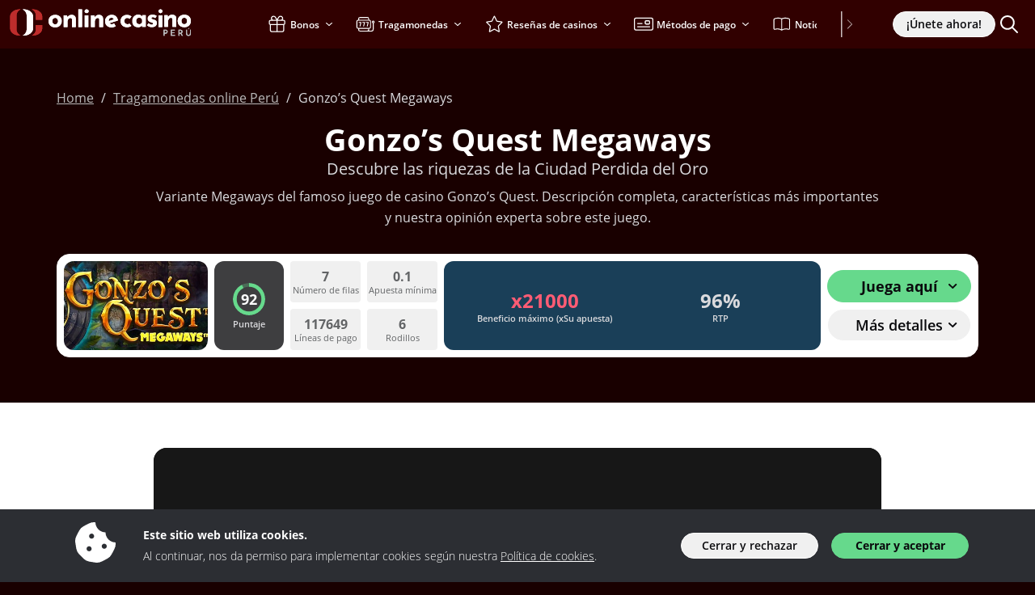

--- FILE ---
content_type: image/svg+xml
request_url: https://img.onlinecasino.pe/svg/dist/logos/onlinecasino.pe.svg
body_size: 2373
content:
<?xml version="1.0" encoding="UTF-8"?><svg xmlns="http://www.w3.org/2000/svg" viewBox="0 0 225 50"><g><path d="M47.98,21.08c-.02-1.39.34-2.76,1.04-3.96.7-1.17,1.71-2.13,2.93-2.76,1.34-.69,2.83-1.04,4.34-1.01,1.5-.04,2.98.31,4.3,1.01,1.17.63,2.14,1.59,2.79,2.76.66,1.21,1,2.58.98,3.96.02,1.38-.32,2.75-.98,3.96-.65,1.17-1.62,2.14-2.79,2.79-1.34.71-2.85,1.07-4.37,1.02-1.47.03-2.92-.28-4.25-.91-1.21-.59-2.23-1.51-2.93-2.67-.73-1.27-1.1-2.73-1.05-4.19ZM52.65,21.08c-.02.73.13,1.45.46,2.11.29.58.72,1.08,1.26,1.43.53.36,1.15.54,1.78.53.67.02,1.33-.17,1.89-.53.54-.35.97-.85,1.24-1.43.29-.64.44-1.33.43-2.04.02-.72-.13-1.43-.43-2.08-.28-.58-.71-1.07-1.24-1.43-.56-.36-1.22-.55-1.89-.53-.64-.01-1.26.18-1.78.53-.54.36-.97.84-1.26,1.42-.32.64-.48,1.34-.46,2.05v-.03Z" style="fill:#fff;"/><path d="M81.68,17.68v10.81h-4.63v-9.08c0-.55-.17-1.1-.51-1.54-.42-.42-1-.63-1.59-.58-.68,0-1.34.24-1.85.69-.56.51-.98,1.16-1.22,1.89-.31.88-.45,1.81-.44,2.74v5.88h-4.65v-14.44h4.19l.33,2.3c.51-.89,1.24-1.63,2.12-2.15,1.03-.59,2.21-.89,3.4-.85,1.25-.04,2.48.39,3.42,1.21.9.78,1.42,1.93,1.4,3.12Z" style="fill:#fff;"/><path d="M84.88,6.54h4.63v21.94h-4.63V6.54Z" style="fill:#fff;"/><path d="M92.62,8.92c-.02-.66.28-1.28.79-1.69.48-.43,1.1-.68,1.75-.69.63,0,1.23.24,1.7.66.51.41.8,1.03.79,1.69.01.65-.28,1.27-.79,1.67-.47.41-1.08.64-1.7.64-.64,0-1.25-.23-1.74-.64-.51-.39-.81-1-.81-1.64ZM92.71,14.04h4.62v14.42h-4.63v-14.42Z" style="fill:#fff;"/><path d="M115.42,17.68v10.81h-4.61v-9.08c0-.56-.17-1.1-.52-1.54-.41-.42-1-.64-1.59-.58-.68-.01-1.34.24-1.85.69-.56.51-.99,1.16-1.23,1.89-.3.88-.44,1.81-.43,2.74v5.88h-4.63v-14.44h4.2l.33,2.3c.51-.89,1.24-1.63,2.12-2.15,1.04-.59,2.22-.89,3.41-.85,1.23-.03,2.42.41,3.35,1.21.92.77,1.45,1.92,1.44,3.12Z" style="fill:#fff;"/><path d="M127.68,24.69c-.47.17-.97.26-1.47.26-.67.01-1.33-.15-1.92-.46-.36-.2-.68-.47-.94-.79l10.57-3.36c-.25-1.98-1.16-3.81-2.59-5.2-1.41-1.23-3.24-1.88-5.11-1.81-1.46-.02-2.91.34-4.19,1.05-1.22.66-2.26,1.62-3.01,2.79-.75,1.18-1.15,2.56-1.13,3.96-.03,1.4.3,2.79.96,4.04.64,1.17,1.62,2.12,2.8,2.74,1.39.7,2.93,1.04,4.48.99.86,0,1.71-.14,2.53-.4.87-.26,1.71-.61,2.5-1.05l-2.05-3.46c-.44.28-.91.52-1.4.71ZM122.85,18.78c.26-.56.67-1.03,1.19-1.36.54-.32,1.17-.49,1.8-.48.74-.06,1.47.17,2.04.64.41.39.73.87.91,1.41l-6.34,2.14v-.29c-.02-.71.12-1.42.4-2.07Z" style="fill:#fff;"/><path d="M150.5,27.01c-.71.54-1.52.96-2.38,1.22-.91.3-1.86.46-2.82.46-1.49.04-2.96-.27-4.31-.9-1.2-.57-2.2-1.48-2.89-2.62-.7-1.25-1.05-2.68-1.01-4.11-.04-1.45.34-2.88,1.09-4.11.7-1.11,1.68-2.01,2.85-2.59,1.15-.59,2.42-.9,3.72-.9,1.15-.03,2.3.15,3.39.53.89.32,1.73.78,2.46,1.39l-2.2,2.97c-.41-.29-.84-.54-1.3-.74-.59-.26-1.23-.4-1.87-.39-.62,0-1.23.17-1.76.5-.53.34-.96.8-1.25,1.36-.32.61-.48,1.29-.46,1.98,0,.68.16,1.35.49,1.95.32.58.8,1.07,1.37,1.4.63.35,1.35.53,2.07.52.47.01.93-.05,1.38-.18.41-.13.78-.34,1.11-.61l2.31,2.88Z" style="fill:#fff;"/><path d="M164,13.85l-.3,1.47c-.52-.58-1.11-1.08-1.77-1.49-1-.54-2.12-.78-3.25-.71-1.21,0-2.41.34-3.44.98-1.1.67-2,1.62-2.61,2.76-.69,1.3-1.04,2.76-1,4.23-.06,1.49.27,2.97.96,4.3.58,1.09,1.49,1.97,2.59,2.53,1.14.54,2.39.82,3.65.79.76.02,1.52-.11,2.24-.38.57-.22,1.1-.52,1.59-.89.35-.27.68-.57.98-.9h0v1.81h4.63v-14.5h-4.26ZM162.8,23.95c-.33.32-.73.57-1.16.73-.48.17-.98.25-1.49.25-.67,0-1.33-.18-1.89-.53-.58-.36-1.06-.86-1.4-1.45-.68-1.3-.68-2.84,0-4.14.32-.58.78-1.06,1.34-1.4.55-.34,1.19-.51,1.83-.51.54,0,1.08.09,1.59.28.47.18.89.45,1.25.79.36.35.63.77.79,1.24v3.54c-.21.45-.51.86-.86,1.2Z" style="fill:#fff;"/><path d="M175.83,28.6c-1.14,0-2.27-.21-3.32-.63-.98-.39-1.87-.98-2.59-1.75l1.92-2.54c.58.56,1.24,1.02,1.97,1.37.51.26,1.06.4,1.63.42.34,0,.68-.04,1.01-.12.27-.06.51-.18.71-.36.17-.17.27-.4.26-.64.01-.35-.15-.69-.44-.9-.35-.24-.73-.43-1.14-.55l-1.48-.44c-1.13-.29-2.13-.93-2.86-1.83-.57-.76-.88-1.68-.88-2.63.02-1.69.95-3.24,2.43-4.05,1.01-.53,2.15-.79,3.29-.74,1.04-.02,2.07.1,3.08.36.86.26,1.66.66,2.38,1.2l-1.75,2.7c-.43-.34-.9-.62-1.4-.84-.45-.21-.94-.34-1.44-.38-.34-.03-.69.02-1.01.13-.25.09-.47.24-.64.43-.15.15-.24.35-.24.56-.03.39.15.77.48.99.4.27.84.46,1.31.56.52.13,1.05.29,1.59.46.65.2,1.26.5,1.82.9.46.35.84.8,1.12,1.31.29.58.43,1.22.41,1.86,0,.88-.23,1.74-.67,2.5-.49.82-1.2,1.48-2.05,1.9-1.08.53-2.26.79-3.46.76Z" style="fill:#fff;"/><path d="M206,17.49v10.81h-4.63v-9.1c0-.55-.17-1.1-.51-1.54-.42-.42-1-.63-1.59-.58-.68,0-1.34.24-1.85.69-.56.51-.98,1.16-1.22,1.89-.31.88-.45,1.81-.44,2.74v5.88h-4.62v-14.43h4.19l.33,2.3c.51-.89,1.24-1.63,2.12-2.15,1.03-.59,2.21-.89,3.4-.85,1.25-.04,2.48.39,3.42,1.21.9.79,1.4,1.93,1.38,3.12Z" style="fill:#fff;"/><path d="M207.71,20.9c-.02-1.39.34-2.76,1.05-3.96.7-1.17,1.71-2.13,2.93-2.76,1.34-.69,2.82-1.04,4.33-1.01,1.49-.04,2.97.31,4.3,1.01,1.17.64,2.14,1.59,2.79,2.76.66,1.21,1,2.58.98,3.96.02,1.38-.32,2.75-.98,3.96-.65,1.18-1.61,2.15-2.79,2.79-1.35.73-2.86,1.09-4.39,1.05-1.47.03-2.92-.29-4.24-.93-1.2-.6-2.21-1.53-2.89-2.68-.74-1.27-1.11-2.73-1.07-4.2ZM212.37,20.94c0,.7.15,1.4.46,2.03.29.58.72,1.08,1.26,1.43.53.35,1.15.54,1.78.53.67.02,1.33-.17,1.89-.53.53-.35.96-.85,1.22-1.43.57-1.3.57-2.78,0-4.08-.27-.58-.69-1.07-1.22-1.42-.56-.36-1.22-.55-1.89-.53-.63,0-1.26.18-1.78.53-.54.36-.97.84-1.26,1.42-.31.64-.47,1.34-.46,2.05Z" style="fill:#fff;"/><path d="M183.99,8.92c-.02-.66.28-1.28.79-1.69.48-.43,1.1-.68,1.75-.69.63,0,1.23.24,1.7.66.51.41.8,1.03.79,1.69.01.65-.28,1.27-.79,1.67-.47.41-1.08.64-1.7.64-.64,0-1.25-.23-1.74-.64-.51-.39-.81-1-.81-1.64ZM184.09,14.04h4.62v14.42h-4.63v-14.42Z" style="fill:#fff;"/><g><g><g><path d="M28.92,15.49v14.61c0,4.9-5.23,8.91-11.63,8.91h-1.26c2.99-1.62,4.95-4.29,4.95-7.29V13.82c0-3-1.96-5.67-4.95-7.28h1.26c6.4,0,11.63,4.01,11.63,8.95Z" style="fill:#fff;"/><path d="M.5,15.49v14.61c0,4.9,5.23,8.91,11.63,8.91h1.26c-2.99-1.62-4.95-4.29-4.95-7.29V13.82c0-3,1.96-5.67,4.95-7.28h-1.26c-6.4,0-11.63,4.01-11.63,8.95Z" style="fill:#be2d2c;"/><path d="M40.26,15.49v3.92h-7.94v-5.58c0-3-1.96-5.67-4.95-7.28h1.26c6.37,0,11.63,4.01,11.63,8.95Z" style="fill:#be2d2c;"/><path d="M40.26,30.09v-3.97h-7.94v5.6c0,2.99-1.96,5.67-4.95,7.28h1.26c6.37,0,11.63-4.01,11.63-8.91Z" style="fill:#be2d2c;"/></g></g></g><path d="M194,31.97c-.41-.2-.91-.29-1.49-.29h-2.16v7.64h1.23v-2.65h1.11c.47,0,.87-.07,1.2-.23.33-.15.6-.35.8-.59.2-.24.35-.51.45-.82.09-.3.14-.61.14-.91,0-.51-.11-.95-.33-1.32-.22-.37-.54-.65-.95-.84ZM194,34.57c-.04.15-.12.3-.22.44-.1.14-.24.25-.42.34-.18.09-.4.14-.68.14h-1.1v-2.62h1.13c.27,0,.5.04.68.13.18.09.31.2.41.34s.16.28.21.43c.04.15.06.28.06.41,0,.12-.02.26-.07.41Z" style="fill:#bcbec0;"/><polygon points="200.51 36.07 203.94 36.07 203.94 34.89 200.51 34.89 200.51 32.86 204.36 32.86 204.36 31.68 199.29 31.68 199.29 39.32 204.5 39.32 204.5 38.15 200.51 38.15 200.51 36.07" style="fill:#bcbec0;"/><path d="M213.11,35.86c.21-.25.35-.52.45-.82.09-.3.14-.6.14-.9,0-.4-.07-.75-.2-1.05-.13-.3-.32-.55-.57-.76-.25-.21-.55-.37-.89-.48-.35-.11-.73-.17-1.15-.17h-2.16v7.64h1.23v-2.66h1.11s.07,0,.1,0l1.72,2.66h1.43l-1.87-2.96c.26-.14.49-.3.67-.5ZM209.94,32.86h1.13c.27,0,.49.04.66.13.17.09.31.2.41.34.1.14.17.29.22.44s.06.29.06.42-.02.27-.07.42c-.04.15-.12.29-.23.42-.1.13-.25.24-.43.33-.18.08-.41.13-.67.13h-1.09v-2.62Z" style="fill:#bcbec0;"/><path d="M222.88,31.68v4.89c0,.3-.08.58-.24.82-.16.25-.37.45-.64.6-.27.15-.57.23-.9.23s-.61-.08-.87-.23c-.26-.15-.47-.35-.62-.6-.16-.25-.24-.52-.24-.82v-4.89h-1.23v4.91c0,.56.13,1.05.4,1.48.27.42.62.75,1.07.99.45.23.94.35,1.49.35s1.04-.12,1.5-.35c.45-.23.81-.56,1.08-.99.27-.42.4-.92.4-1.48v-4.91h-1.2Z" style="fill:#bcbec0;"/></g><g><path d="M47.98,21.08c-.02-1.39.34-2.76,1.04-3.96.7-1.17,1.71-2.13,2.93-2.76,1.34-.69,2.83-1.04,4.34-1.01,1.5-.04,2.98.31,4.3,1.01,1.17.63,2.14,1.59,2.79,2.76.66,1.21,1,2.58.98,3.96.02,1.38-.32,2.75-.98,3.96-.65,1.17-1.62,2.14-2.79,2.79-1.34.71-2.85,1.07-4.37,1.02-1.47.03-2.92-.28-4.25-.91-1.21-.59-2.23-1.51-2.93-2.67-.73-1.27-1.1-2.73-1.05-4.19ZM52.65,21.08c-.02.73.13,1.45.46,2.11.29.58.72,1.08,1.26,1.43.53.36,1.15.54,1.78.53.67.02,1.33-.17,1.89-.53.54-.35.97-.85,1.24-1.43.29-.64.44-1.33.43-2.04.02-.72-.13-1.43-.43-2.08-.28-.58-.71-1.07-1.24-1.43-.56-.36-1.22-.55-1.89-.53-.64-.01-1.26.18-1.78.53-.54.36-.97.84-1.26,1.42-.32.64-.48,1.34-.46,2.05v-.03Z" style="fill:#fff;"/><path d="M81.68,17.68v10.81h-4.63v-9.08c0-.55-.17-1.1-.51-1.54-.42-.42-1-.63-1.59-.58-.68,0-1.34.24-1.85.69-.56.51-.98,1.16-1.22,1.89-.31.88-.45,1.81-.44,2.74v5.88h-4.65v-14.44h4.19l.33,2.3c.51-.89,1.24-1.63,2.12-2.15,1.03-.59,2.21-.89,3.4-.85,1.25-.04,2.48.39,3.42,1.21.9.78,1.42,1.93,1.4,3.12Z" style="fill:#fff;"/><path d="M84.88,6.54h4.63v21.94h-4.63V6.54Z" style="fill:#fff;"/><path d="M92.62,8.92c-.02-.66.28-1.28.79-1.69.48-.43,1.1-.68,1.75-.69.63,0,1.23.24,1.7.66.51.41.8,1.03.79,1.69.01.65-.28,1.27-.79,1.67-.47.41-1.08.64-1.7.64-.64,0-1.25-.23-1.74-.64-.51-.39-.81-1-.81-1.64ZM92.71,14.04h4.62v14.42h-4.63v-14.42Z" style="fill:#fff;"/><path d="M115.42,17.68v10.81h-4.61v-9.08c0-.56-.17-1.1-.52-1.54-.41-.42-1-.64-1.59-.58-.68-.01-1.34.24-1.85.69-.56.51-.99,1.16-1.23,1.89-.3.88-.44,1.81-.43,2.74v5.88h-4.63v-14.44h4.2l.33,2.3c.51-.89,1.24-1.63,2.12-2.15,1.04-.59,2.22-.89,3.41-.85,1.23-.03,2.42.41,3.35,1.21.92.77,1.45,1.92,1.44,3.12Z" style="fill:#fff;"/><path d="M127.68,24.69c-.47.17-.97.26-1.47.26-.67.01-1.33-.15-1.92-.46-.36-.2-.68-.47-.94-.79l10.57-3.36c-.25-1.98-1.16-3.81-2.59-5.2-1.41-1.23-3.24-1.88-5.11-1.81-1.46-.02-2.91.34-4.19,1.05-1.22.66-2.26,1.62-3.01,2.79-.75,1.18-1.15,2.56-1.13,3.96-.03,1.4.3,2.79.96,4.04.64,1.17,1.62,2.12,2.8,2.74,1.39.7,2.93,1.04,4.48.99.86,0,1.71-.14,2.53-.4.87-.26,1.71-.61,2.5-1.05l-2.05-3.46c-.44.28-.91.52-1.4.71ZM122.85,18.78c.26-.56.67-1.03,1.19-1.36.54-.32,1.17-.49,1.8-.48.74-.06,1.47.17,2.04.64.41.39.73.87.91,1.41l-6.34,2.14v-.29c-.02-.71.12-1.42.4-2.07Z" style="fill:#fff;"/><path d="M150.5,27.01c-.71.54-1.52.96-2.38,1.22-.91.3-1.86.46-2.82.46-1.49.04-2.96-.27-4.31-.9-1.2-.57-2.2-1.48-2.89-2.62-.7-1.25-1.05-2.68-1.01-4.11-.04-1.45.34-2.88,1.09-4.11.7-1.11,1.68-2.01,2.85-2.59,1.15-.59,2.42-.9,3.72-.9,1.15-.03,2.3.15,3.39.53.89.32,1.73.78,2.46,1.39l-2.2,2.97c-.41-.29-.84-.54-1.3-.74-.59-.26-1.23-.4-1.87-.39-.62,0-1.23.17-1.76.5-.53.34-.96.8-1.25,1.36-.32.61-.48,1.29-.46,1.98,0,.68.16,1.35.49,1.95.32.58.8,1.07,1.37,1.4.63.35,1.35.53,2.07.52.47.01.93-.05,1.38-.18.41-.13.78-.34,1.11-.61l2.31,2.88Z" style="fill:#fff;"/><path d="M164,13.85l-.3,1.47c-.52-.58-1.11-1.08-1.77-1.49-1-.54-2.12-.78-3.25-.71-1.21,0-2.41.34-3.44.98-1.1.67-2,1.62-2.61,2.76-.69,1.3-1.04,2.76-1,4.23-.06,1.49.27,2.97.96,4.3.58,1.09,1.49,1.97,2.59,2.53,1.14.54,2.39.82,3.65.79.76.02,1.52-.11,2.24-.38.57-.22,1.1-.52,1.59-.89.35-.27.68-.57.98-.9h0v1.81h4.63v-14.5h-4.26ZM162.8,23.95c-.33.32-.73.57-1.16.73-.48.17-.98.25-1.49.25-.67,0-1.33-.18-1.89-.53-.58-.36-1.06-.86-1.4-1.45-.68-1.3-.68-2.84,0-4.14.32-.58.78-1.06,1.34-1.4.55-.34,1.19-.51,1.83-.51.54,0,1.08.09,1.59.28.47.18.89.45,1.25.79.36.35.63.77.79,1.24v3.54c-.21.45-.51.86-.86,1.2Z" style="fill:#fff;"/><path d="M175.83,28.6c-1.14,0-2.27-.21-3.32-.63-.98-.39-1.87-.98-2.59-1.75l1.92-2.54c.58.56,1.24,1.02,1.97,1.37.51.26,1.06.4,1.63.42.34,0,.68-.04,1.01-.12.27-.06.51-.18.71-.36.17-.17.27-.4.26-.64.01-.35-.15-.69-.44-.9-.35-.24-.73-.43-1.14-.55l-1.48-.44c-1.13-.29-2.13-.93-2.86-1.83-.57-.76-.88-1.68-.88-2.63.02-1.69.95-3.24,2.43-4.05,1.01-.53,2.15-.79,3.29-.74,1.04-.02,2.07.1,3.08.36.86.26,1.66.66,2.38,1.2l-1.75,2.7c-.43-.34-.9-.62-1.4-.84-.45-.21-.94-.34-1.44-.38-.34-.03-.69.02-1.01.13-.25.09-.47.24-.64.43-.15.15-.24.35-.24.56-.03.39.15.77.48.99.4.27.84.46,1.31.56.52.13,1.05.29,1.59.46.65.2,1.26.5,1.82.9.46.35.84.8,1.12,1.31.29.58.43,1.22.41,1.86,0,.88-.23,1.74-.67,2.5-.49.82-1.2,1.48-2.05,1.9-1.08.53-2.26.79-3.46.76Z" style="fill:#fff;"/><path d="M206,17.49v10.81h-4.63v-9.1c0-.55-.17-1.1-.51-1.54-.42-.42-1-.63-1.59-.58-.68,0-1.34.24-1.85.69-.56.51-.98,1.16-1.22,1.89-.31.88-.45,1.81-.44,2.74v5.88h-4.62v-14.43h4.19l.33,2.3c.51-.89,1.24-1.63,2.12-2.15,1.03-.59,2.21-.89,3.4-.85,1.25-.04,2.48.39,3.42,1.21.9.79,1.4,1.93,1.38,3.12Z" style="fill:#fff;"/><path d="M207.71,20.9c-.02-1.39.34-2.76,1.05-3.96.7-1.17,1.71-2.13,2.93-2.76,1.34-.69,2.82-1.04,4.33-1.01,1.49-.04,2.97.31,4.3,1.01,1.17.64,2.14,1.59,2.79,2.76.66,1.21,1,2.58.98,3.96.02,1.38-.32,2.75-.98,3.96-.65,1.18-1.61,2.15-2.79,2.79-1.35.73-2.86,1.09-4.39,1.05-1.47.03-2.92-.29-4.24-.93-1.2-.6-2.21-1.53-2.89-2.68-.74-1.27-1.11-2.73-1.07-4.2ZM212.37,20.94c0,.7.15,1.4.46,2.03.29.58.72,1.08,1.26,1.43.53.35,1.15.54,1.78.53.67.02,1.33-.17,1.89-.53.53-.35.96-.85,1.22-1.43.57-1.3.57-2.78,0-4.08-.27-.58-.69-1.07-1.22-1.42-.56-.36-1.22-.55-1.89-.53-.63,0-1.26.18-1.78.53-.54.36-.97.84-1.26,1.42-.31.64-.47,1.34-.46,2.05Z" style="fill:#fff;"/><path d="M183.99,8.92c-.02-.66.28-1.28.79-1.69.48-.43,1.1-.68,1.75-.69.63,0,1.23.24,1.7.66.51.41.8,1.03.79,1.69.01.65-.28,1.27-.79,1.67-.47.41-1.08.64-1.7.64-.64,0-1.25-.23-1.74-.64-.51-.39-.81-1-.81-1.64ZM184.09,14.04h4.62v14.42h-4.63v-14.42Z" style="fill:#fff;"/><g><g><g><path d="M28.92,15.49v14.61c0,4.9-5.23,8.91-11.63,8.91h-1.26c2.99-1.62,4.95-4.29,4.95-7.29V13.82c0-3-1.96-5.67-4.95-7.28h1.26c6.4,0,11.63,4.01,11.63,8.95Z" style="fill:#fff;"/><path d="M.5,15.49v14.61c0,4.9,5.23,8.91,11.63,8.91h1.26c-2.99-1.62-4.95-4.29-4.95-7.29V13.82c0-3,1.96-5.67,4.95-7.28h-1.26c-6.4,0-11.63,4.01-11.63,8.95Z" style="fill:#be2d2c;"/><path d="M40.26,15.49v3.92h-7.94v-5.58c0-3-1.96-5.67-4.95-7.28h1.26c6.37,0,11.63,4.01,11.63,8.95Z" style="fill:#be2d2c;"/><path d="M40.26,30.09v-3.97h-7.94v5.6c0,2.99-1.96,5.67-4.95,7.28h1.26c6.37,0,11.63-4.01,11.63-8.91Z" style="fill:#be2d2c;"/></g></g></g><path d="M194,31.97c-.41-.2-.91-.29-1.49-.29h-2.16v7.64h1.23v-2.65h1.11c.47,0,.87-.07,1.2-.23.33-.15.6-.35.8-.59.2-.24.35-.51.45-.82.09-.3.14-.61.14-.91,0-.51-.11-.95-.33-1.32-.22-.37-.54-.65-.95-.84ZM194,34.57c-.04.15-.12.3-.22.44-.1.14-.24.25-.42.34-.18.09-.4.14-.68.14h-1.1v-2.62h1.13c.27,0,.5.04.68.13.18.09.31.2.41.34s.16.28.21.43c.04.15.06.28.06.41,0,.12-.02.26-.07.41Z" style="fill:#bcbec0;"/><polygon points="200.51 36.07 203.94 36.07 203.94 34.89 200.51 34.89 200.51 32.86 204.36 32.86 204.36 31.68 199.29 31.68 199.29 39.32 204.5 39.32 204.5 38.15 200.51 38.15 200.51 36.07" style="fill:#bcbec0;"/><path d="M213.11,35.86c.21-.25.35-.52.45-.82.09-.3.14-.6.14-.9,0-.4-.07-.75-.2-1.05-.13-.3-.32-.55-.57-.76-.25-.21-.55-.37-.89-.48-.35-.11-.73-.17-1.15-.17h-2.16v7.64h1.23v-2.66h1.11s.07,0,.1,0l1.72,2.66h1.43l-1.87-2.96c.26-.14.49-.3.67-.5ZM209.94,32.86h1.13c.27,0,.49.04.66.13.17.09.31.2.41.34.1.14.17.29.22.44s.06.29.06.42-.02.27-.07.42c-.04.15-.12.29-.23.42-.1.13-.25.24-.43.33-.18.08-.41.13-.67.13h-1.09v-2.62Z" style="fill:#bcbec0;"/><path d="M222.88,31.68v4.89c0,.3-.08.58-.24.82-.16.25-.37.45-.64.6-.27.15-.57.23-.9.23s-.61-.08-.87-.23c-.26-.15-.47-.35-.62-.6-.16-.25-.24-.52-.24-.82v-4.89h-1.23v4.91c0,.56.13,1.05.4,1.48.27.42.62.75,1.07.99.45.23.94.35,1.49.35s1.04-.12,1.5-.35c.45-.23.81-.56,1.08-.99.27-.42.4-.92.4-1.48v-4.91h-1.2Z" style="fill:#bcbec0;"/><polygon points="222.49 29.79 221.19 29.79 220.34 31.2 221.08 31.2 222.49 29.79" style="fill:#bcbec0;"/></g></svg>